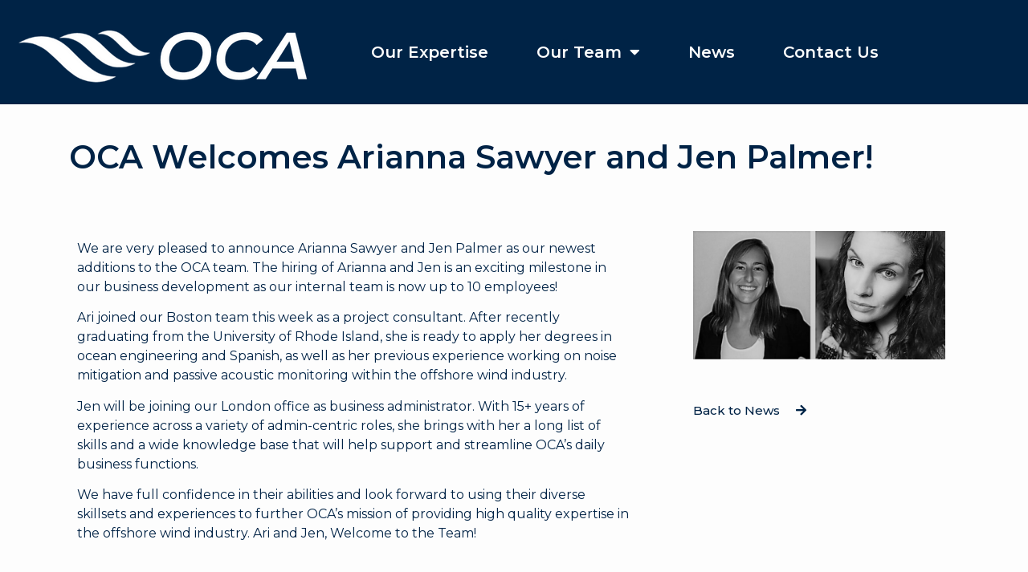

--- FILE ---
content_type: text/html; charset=UTF-8
request_url: https://offshoreconstruct.com/welcome-arianna-jen/
body_size: 11685
content:
<!doctype html>
<html lang="en-GB">
<head>
	<meta charset="UTF-8">
		<meta name="viewport" content="width=device-width, initial-scale=1">
	<link rel="profile" href="https://gmpg.org/xfn/11">
	<link rel="dns-prefetch" href="//cdn.hu-manity.co" />
		<!-- Cookie Compliance -->
		<script type="text/javascript">var huOptions = {"appID":"offshoreconstructcom-de9d462","currentLanguage":"en","blocking":false,"globalCookie":false,"isAdmin":false,"privacyConsent":true,"forms":[]};</script>
		<script type="text/javascript" src="https://cdn.hu-manity.co/hu-banner.min.js"></script><meta name='robots' content='index, follow, max-image-preview:large, max-snippet:-1, max-video-preview:-1' />

	<!-- This site is optimized with the Yoast SEO plugin v26.7 - https://yoast.com/wordpress/plugins/seo/ -->
	<title>OCA Welcomes Arianna Sawyer and Jen Palmer! - Offshore Construction Associates</title>
	<link rel="canonical" href="https://offshoreconstruct.com/welcome-arianna-jen/" />
	<meta property="og:locale" content="en_GB" />
	<meta property="og:type" content="article" />
	<meta property="og:title" content="OCA Welcomes Arianna Sawyer and Jen Palmer! - Offshore Construction Associates" />
	<meta property="og:description" content="We are very pleased to announce Arianna Sawyer and Jen Palmer as our newest additions to the OCA team. The hiring of Arianna and Jen is an exciting milestone in our business development as our internal team is now up to 10 employees! Ari joined our Boston team this week as a project consultant. After [&hellip;]" />
	<meta property="og:url" content="https://offshoreconstruct.com/welcome-arianna-jen/" />
	<meta property="og:site_name" content="Offshore Construction Associates" />
	<meta property="article:published_time" content="2021-08-12T09:19:18+00:00" />
	<meta property="og:image" content="https://offshoreconstruct.com/wp-content/uploads/2021/08/ARIJENBW.jpg" />
	<meta property="og:image:width" content="906" />
	<meta property="og:image:height" content="461" />
	<meta property="og:image:type" content="image/jpeg" />
	<meta name="author" content="Jen Palmer" />
	<meta name="twitter:card" content="summary_large_image" />
	<meta name="twitter:label1" content="Written by" />
	<meta name="twitter:data1" content="Jen Palmer" />
	<meta name="twitter:label2" content="Estimated reading time" />
	<meta name="twitter:data2" content="1 minute" />
	<script type="application/ld+json" class="yoast-schema-graph">{"@context":"https://schema.org","@graph":[{"@type":"Article","@id":"https://offshoreconstruct.com/welcome-arianna-jen/#article","isPartOf":{"@id":"https://offshoreconstruct.com/welcome-arianna-jen/"},"author":{"name":"Jen Palmer","@id":"https://offshoreconstruct.com/#/schema/person/9aec22fde23cdb5e43012e89a6c4e65c"},"headline":"OCA Welcomes Arianna Sawyer and Jen Palmer!","datePublished":"2021-08-12T09:19:18+00:00","mainEntityOfPage":{"@id":"https://offshoreconstruct.com/welcome-arianna-jen/"},"wordCount":184,"publisher":{"@id":"https://offshoreconstruct.com/#organization"},"image":{"@id":"https://offshoreconstruct.com/welcome-arianna-jen/#primaryimage"},"thumbnailUrl":"https://offshoreconstruct.com/wp-content/uploads/2021/08/ARIJENBW.jpg","keywords":["oca","offshore","offshore wind"],"articleSection":["Our Team"],"inLanguage":"en-GB"},{"@type":"WebPage","@id":"https://offshoreconstruct.com/welcome-arianna-jen/","url":"https://offshoreconstruct.com/welcome-arianna-jen/","name":"OCA Welcomes Arianna Sawyer and Jen Palmer! - Offshore Construction Associates","isPartOf":{"@id":"https://offshoreconstruct.com/#website"},"primaryImageOfPage":{"@id":"https://offshoreconstruct.com/welcome-arianna-jen/#primaryimage"},"image":{"@id":"https://offshoreconstruct.com/welcome-arianna-jen/#primaryimage"},"thumbnailUrl":"https://offshoreconstruct.com/wp-content/uploads/2021/08/ARIJENBW.jpg","datePublished":"2021-08-12T09:19:18+00:00","breadcrumb":{"@id":"https://offshoreconstruct.com/welcome-arianna-jen/#breadcrumb"},"inLanguage":"en-GB","potentialAction":[{"@type":"ReadAction","target":["https://offshoreconstruct.com/welcome-arianna-jen/"]}]},{"@type":"ImageObject","inLanguage":"en-GB","@id":"https://offshoreconstruct.com/welcome-arianna-jen/#primaryimage","url":"https://offshoreconstruct.com/wp-content/uploads/2021/08/ARIJENBW.jpg","contentUrl":"https://offshoreconstruct.com/wp-content/uploads/2021/08/ARIJENBW.jpg","width":906,"height":461},{"@type":"BreadcrumbList","@id":"https://offshoreconstruct.com/welcome-arianna-jen/#breadcrumb","itemListElement":[{"@type":"ListItem","position":1,"name":"Home","item":"https://offshoreconstruct.com/"},{"@type":"ListItem","position":2,"name":"OCA Welcomes Arianna Sawyer and Jen Palmer!"}]},{"@type":"WebSite","@id":"https://offshoreconstruct.com/#website","url":"https://offshoreconstruct.com/","name":"Offshore Construction Associates","description":"Bespoke management consultancy focused on the delivery of offshore wind projects.","publisher":{"@id":"https://offshoreconstruct.com/#organization"},"potentialAction":[{"@type":"SearchAction","target":{"@type":"EntryPoint","urlTemplate":"https://offshoreconstruct.com/?s={search_term_string}"},"query-input":{"@type":"PropertyValueSpecification","valueRequired":true,"valueName":"search_term_string"}}],"inLanguage":"en-GB"},{"@type":"Organization","@id":"https://offshoreconstruct.com/#organization","name":"Offshore Construction Associates","url":"https://offshoreconstruct.com/","logo":{"@type":"ImageObject","inLanguage":"en-GB","@id":"https://offshoreconstruct.com/#/schema/logo/image/","url":"https://offshoreconstruct.com/wp-content/uploads/2021/03/Untitled-design-11.png","contentUrl":"https://offshoreconstruct.com/wp-content/uploads/2021/03/Untitled-design-11.png","width":400,"height":100,"caption":"Offshore Construction Associates"},"image":{"@id":"https://offshoreconstruct.com/#/schema/logo/image/"}},{"@type":"Person","@id":"https://offshoreconstruct.com/#/schema/person/9aec22fde23cdb5e43012e89a6c4e65c","name":"Jen Palmer","image":{"@type":"ImageObject","inLanguage":"en-GB","@id":"https://offshoreconstruct.com/#/schema/person/image/","url":"https://secure.gravatar.com/avatar/ec859f578c4669272853f591dcc5c2b78ee3ef4dd4496c0ebf7391670405bfc0?s=96&d=mm&r=g","contentUrl":"https://secure.gravatar.com/avatar/ec859f578c4669272853f591dcc5c2b78ee3ef4dd4496c0ebf7391670405bfc0?s=96&d=mm&r=g","caption":"Jen Palmer"},"url":"https://offshoreconstruct.com/author/jenpa/"}]}</script>
	<!-- / Yoast SEO plugin. -->


<link rel='dns-prefetch' href='//www.googletagmanager.com' />
<link rel="alternate" type="application/rss+xml" title="Offshore Construction Associates &raquo; Feed" href="https://offshoreconstruct.com/feed/" />
<link rel="alternate" type="application/rss+xml" title="Offshore Construction Associates &raquo; Comments Feed" href="https://offshoreconstruct.com/comments/feed/" />
<link rel="alternate" type="application/rss+xml" title="Offshore Construction Associates &raquo; OCA Welcomes Arianna Sawyer and Jen Palmer! Comments Feed" href="https://offshoreconstruct.com/welcome-arianna-jen/feed/" />
<link rel="alternate" title="oEmbed (JSON)" type="application/json+oembed" href="https://offshoreconstruct.com/wp-json/oembed/1.0/embed?url=https%3A%2F%2Foffshoreconstruct.com%2Fwelcome-arianna-jen%2F" />
<link rel="alternate" title="oEmbed (XML)" type="text/xml+oembed" href="https://offshoreconstruct.com/wp-json/oembed/1.0/embed?url=https%3A%2F%2Foffshoreconstruct.com%2Fwelcome-arianna-jen%2F&#038;format=xml" />
<style id='wp-img-auto-sizes-contain-inline-css'>
img:is([sizes=auto i],[sizes^="auto," i]){contain-intrinsic-size:3000px 1500px}
/*# sourceURL=wp-img-auto-sizes-contain-inline-css */
</style>

<style id='wp-emoji-styles-inline-css'>

	img.wp-smiley, img.emoji {
		display: inline !important;
		border: none !important;
		box-shadow: none !important;
		height: 1em !important;
		width: 1em !important;
		margin: 0 0.07em !important;
		vertical-align: -0.1em !important;
		background: none !important;
		padding: 0 !important;
	}
/*# sourceURL=wp-emoji-styles-inline-css */
</style>
<link rel='stylesheet' id='wp-block-library-css' href='https://offshoreconstruct.com/wp-includes/css/dist/block-library/style.min.css?ver=6.9' media='all' />
<style id='global-styles-inline-css'>
:root{--wp--preset--aspect-ratio--square: 1;--wp--preset--aspect-ratio--4-3: 4/3;--wp--preset--aspect-ratio--3-4: 3/4;--wp--preset--aspect-ratio--3-2: 3/2;--wp--preset--aspect-ratio--2-3: 2/3;--wp--preset--aspect-ratio--16-9: 16/9;--wp--preset--aspect-ratio--9-16: 9/16;--wp--preset--color--black: #000000;--wp--preset--color--cyan-bluish-gray: #abb8c3;--wp--preset--color--white: #ffffff;--wp--preset--color--pale-pink: #f78da7;--wp--preset--color--vivid-red: #cf2e2e;--wp--preset--color--luminous-vivid-orange: #ff6900;--wp--preset--color--luminous-vivid-amber: #fcb900;--wp--preset--color--light-green-cyan: #7bdcb5;--wp--preset--color--vivid-green-cyan: #00d084;--wp--preset--color--pale-cyan-blue: #8ed1fc;--wp--preset--color--vivid-cyan-blue: #0693e3;--wp--preset--color--vivid-purple: #9b51e0;--wp--preset--gradient--vivid-cyan-blue-to-vivid-purple: linear-gradient(135deg,rgb(6,147,227) 0%,rgb(155,81,224) 100%);--wp--preset--gradient--light-green-cyan-to-vivid-green-cyan: linear-gradient(135deg,rgb(122,220,180) 0%,rgb(0,208,130) 100%);--wp--preset--gradient--luminous-vivid-amber-to-luminous-vivid-orange: linear-gradient(135deg,rgb(252,185,0) 0%,rgb(255,105,0) 100%);--wp--preset--gradient--luminous-vivid-orange-to-vivid-red: linear-gradient(135deg,rgb(255,105,0) 0%,rgb(207,46,46) 100%);--wp--preset--gradient--very-light-gray-to-cyan-bluish-gray: linear-gradient(135deg,rgb(238,238,238) 0%,rgb(169,184,195) 100%);--wp--preset--gradient--cool-to-warm-spectrum: linear-gradient(135deg,rgb(74,234,220) 0%,rgb(151,120,209) 20%,rgb(207,42,186) 40%,rgb(238,44,130) 60%,rgb(251,105,98) 80%,rgb(254,248,76) 100%);--wp--preset--gradient--blush-light-purple: linear-gradient(135deg,rgb(255,206,236) 0%,rgb(152,150,240) 100%);--wp--preset--gradient--blush-bordeaux: linear-gradient(135deg,rgb(254,205,165) 0%,rgb(254,45,45) 50%,rgb(107,0,62) 100%);--wp--preset--gradient--luminous-dusk: linear-gradient(135deg,rgb(255,203,112) 0%,rgb(199,81,192) 50%,rgb(65,88,208) 100%);--wp--preset--gradient--pale-ocean: linear-gradient(135deg,rgb(255,245,203) 0%,rgb(182,227,212) 50%,rgb(51,167,181) 100%);--wp--preset--gradient--electric-grass: linear-gradient(135deg,rgb(202,248,128) 0%,rgb(113,206,126) 100%);--wp--preset--gradient--midnight: linear-gradient(135deg,rgb(2,3,129) 0%,rgb(40,116,252) 100%);--wp--preset--font-size--small: 13px;--wp--preset--font-size--medium: 20px;--wp--preset--font-size--large: 36px;--wp--preset--font-size--x-large: 42px;--wp--preset--spacing--20: 0.44rem;--wp--preset--spacing--30: 0.67rem;--wp--preset--spacing--40: 1rem;--wp--preset--spacing--50: 1.5rem;--wp--preset--spacing--60: 2.25rem;--wp--preset--spacing--70: 3.38rem;--wp--preset--spacing--80: 5.06rem;--wp--preset--shadow--natural: 6px 6px 9px rgba(0, 0, 0, 0.2);--wp--preset--shadow--deep: 12px 12px 50px rgba(0, 0, 0, 0.4);--wp--preset--shadow--sharp: 6px 6px 0px rgba(0, 0, 0, 0.2);--wp--preset--shadow--outlined: 6px 6px 0px -3px rgb(255, 255, 255), 6px 6px rgb(0, 0, 0);--wp--preset--shadow--crisp: 6px 6px 0px rgb(0, 0, 0);}:where(.is-layout-flex){gap: 0.5em;}:where(.is-layout-grid){gap: 0.5em;}body .is-layout-flex{display: flex;}.is-layout-flex{flex-wrap: wrap;align-items: center;}.is-layout-flex > :is(*, div){margin: 0;}body .is-layout-grid{display: grid;}.is-layout-grid > :is(*, div){margin: 0;}:where(.wp-block-columns.is-layout-flex){gap: 2em;}:where(.wp-block-columns.is-layout-grid){gap: 2em;}:where(.wp-block-post-template.is-layout-flex){gap: 1.25em;}:where(.wp-block-post-template.is-layout-grid){gap: 1.25em;}.has-black-color{color: var(--wp--preset--color--black) !important;}.has-cyan-bluish-gray-color{color: var(--wp--preset--color--cyan-bluish-gray) !important;}.has-white-color{color: var(--wp--preset--color--white) !important;}.has-pale-pink-color{color: var(--wp--preset--color--pale-pink) !important;}.has-vivid-red-color{color: var(--wp--preset--color--vivid-red) !important;}.has-luminous-vivid-orange-color{color: var(--wp--preset--color--luminous-vivid-orange) !important;}.has-luminous-vivid-amber-color{color: var(--wp--preset--color--luminous-vivid-amber) !important;}.has-light-green-cyan-color{color: var(--wp--preset--color--light-green-cyan) !important;}.has-vivid-green-cyan-color{color: var(--wp--preset--color--vivid-green-cyan) !important;}.has-pale-cyan-blue-color{color: var(--wp--preset--color--pale-cyan-blue) !important;}.has-vivid-cyan-blue-color{color: var(--wp--preset--color--vivid-cyan-blue) !important;}.has-vivid-purple-color{color: var(--wp--preset--color--vivid-purple) !important;}.has-black-background-color{background-color: var(--wp--preset--color--black) !important;}.has-cyan-bluish-gray-background-color{background-color: var(--wp--preset--color--cyan-bluish-gray) !important;}.has-white-background-color{background-color: var(--wp--preset--color--white) !important;}.has-pale-pink-background-color{background-color: var(--wp--preset--color--pale-pink) !important;}.has-vivid-red-background-color{background-color: var(--wp--preset--color--vivid-red) !important;}.has-luminous-vivid-orange-background-color{background-color: var(--wp--preset--color--luminous-vivid-orange) !important;}.has-luminous-vivid-amber-background-color{background-color: var(--wp--preset--color--luminous-vivid-amber) !important;}.has-light-green-cyan-background-color{background-color: var(--wp--preset--color--light-green-cyan) !important;}.has-vivid-green-cyan-background-color{background-color: var(--wp--preset--color--vivid-green-cyan) !important;}.has-pale-cyan-blue-background-color{background-color: var(--wp--preset--color--pale-cyan-blue) !important;}.has-vivid-cyan-blue-background-color{background-color: var(--wp--preset--color--vivid-cyan-blue) !important;}.has-vivid-purple-background-color{background-color: var(--wp--preset--color--vivid-purple) !important;}.has-black-border-color{border-color: var(--wp--preset--color--black) !important;}.has-cyan-bluish-gray-border-color{border-color: var(--wp--preset--color--cyan-bluish-gray) !important;}.has-white-border-color{border-color: var(--wp--preset--color--white) !important;}.has-pale-pink-border-color{border-color: var(--wp--preset--color--pale-pink) !important;}.has-vivid-red-border-color{border-color: var(--wp--preset--color--vivid-red) !important;}.has-luminous-vivid-orange-border-color{border-color: var(--wp--preset--color--luminous-vivid-orange) !important;}.has-luminous-vivid-amber-border-color{border-color: var(--wp--preset--color--luminous-vivid-amber) !important;}.has-light-green-cyan-border-color{border-color: var(--wp--preset--color--light-green-cyan) !important;}.has-vivid-green-cyan-border-color{border-color: var(--wp--preset--color--vivid-green-cyan) !important;}.has-pale-cyan-blue-border-color{border-color: var(--wp--preset--color--pale-cyan-blue) !important;}.has-vivid-cyan-blue-border-color{border-color: var(--wp--preset--color--vivid-cyan-blue) !important;}.has-vivid-purple-border-color{border-color: var(--wp--preset--color--vivid-purple) !important;}.has-vivid-cyan-blue-to-vivid-purple-gradient-background{background: var(--wp--preset--gradient--vivid-cyan-blue-to-vivid-purple) !important;}.has-light-green-cyan-to-vivid-green-cyan-gradient-background{background: var(--wp--preset--gradient--light-green-cyan-to-vivid-green-cyan) !important;}.has-luminous-vivid-amber-to-luminous-vivid-orange-gradient-background{background: var(--wp--preset--gradient--luminous-vivid-amber-to-luminous-vivid-orange) !important;}.has-luminous-vivid-orange-to-vivid-red-gradient-background{background: var(--wp--preset--gradient--luminous-vivid-orange-to-vivid-red) !important;}.has-very-light-gray-to-cyan-bluish-gray-gradient-background{background: var(--wp--preset--gradient--very-light-gray-to-cyan-bluish-gray) !important;}.has-cool-to-warm-spectrum-gradient-background{background: var(--wp--preset--gradient--cool-to-warm-spectrum) !important;}.has-blush-light-purple-gradient-background{background: var(--wp--preset--gradient--blush-light-purple) !important;}.has-blush-bordeaux-gradient-background{background: var(--wp--preset--gradient--blush-bordeaux) !important;}.has-luminous-dusk-gradient-background{background: var(--wp--preset--gradient--luminous-dusk) !important;}.has-pale-ocean-gradient-background{background: var(--wp--preset--gradient--pale-ocean) !important;}.has-electric-grass-gradient-background{background: var(--wp--preset--gradient--electric-grass) !important;}.has-midnight-gradient-background{background: var(--wp--preset--gradient--midnight) !important;}.has-small-font-size{font-size: var(--wp--preset--font-size--small) !important;}.has-medium-font-size{font-size: var(--wp--preset--font-size--medium) !important;}.has-large-font-size{font-size: var(--wp--preset--font-size--large) !important;}.has-x-large-font-size{font-size: var(--wp--preset--font-size--x-large) !important;}
/*# sourceURL=global-styles-inline-css */
</style>

<style id='classic-theme-styles-inline-css'>
/*! This file is auto-generated */
.wp-block-button__link{color:#fff;background-color:#32373c;border-radius:9999px;box-shadow:none;text-decoration:none;padding:calc(.667em + 2px) calc(1.333em + 2px);font-size:1.125em}.wp-block-file__button{background:#32373c;color:#fff;text-decoration:none}
/*# sourceURL=/wp-includes/css/classic-themes.min.css */
</style>
<link rel='stylesheet' id='hello-elementor-css' href='https://offshoreconstruct.com/wp-content/themes/hello-elementor/style.min.css?ver=2.6.1' media='all' />
<link rel='stylesheet' id='hello-elementor-theme-style-css' href='https://offshoreconstruct.com/wp-content/themes/hello-elementor/theme.min.css?ver=2.6.1' media='all' />
<link rel='stylesheet' id='elementor-icons-css' href='https://offshoreconstruct.com/wp-content/plugins/elementor/assets/lib/eicons/css/elementor-icons.min.css?ver=5.29.0' media='all' />
<link rel='stylesheet' id='elementor-frontend-css' href='https://offshoreconstruct.com/wp-content/plugins/elementor/assets/css/frontend.min.css?ver=3.21.3' media='all' />
<link rel='stylesheet' id='swiper-css' href='https://offshoreconstruct.com/wp-content/plugins/elementor/assets/lib/swiper/v8/css/swiper.min.css?ver=8.4.5' media='all' />
<link rel='stylesheet' id='elementor-post-2183-css' href='https://offshoreconstruct.com/wp-content/uploads/elementor/css/post-2183.css?ver=1759738035' media='all' />
<link rel='stylesheet' id='elementor-pro-css' href='https://offshoreconstruct.com/wp-content/plugins/elementor-pro/assets/css/frontend.min.css?ver=3.21.1' media='all' />
<link rel='stylesheet' id='font-awesome-5-all-css' href='https://offshoreconstruct.com/wp-content/plugins/elementor/assets/lib/font-awesome/css/all.min.css?ver=3.21.3' media='all' />
<link rel='stylesheet' id='font-awesome-4-shim-css' href='https://offshoreconstruct.com/wp-content/plugins/elementor/assets/lib/font-awesome/css/v4-shims.min.css?ver=3.21.3' media='all' />
<link rel='stylesheet' id='elementor-global-css' href='https://offshoreconstruct.com/wp-content/uploads/elementor/css/global.css?ver=1759738035' media='all' />
<link rel='stylesheet' id='elementor-post-2053-css' href='https://offshoreconstruct.com/wp-content/uploads/elementor/css/post-2053.css?ver=1762799038' media='all' />
<link rel='stylesheet' id='elementor-post-2182-css' href='https://offshoreconstruct.com/wp-content/uploads/elementor/css/post-2182.css?ver=1767778303' media='all' />
<link rel='stylesheet' id='elementor-post-3018-css' href='https://offshoreconstruct.com/wp-content/uploads/elementor/css/post-3018.css?ver=1759738035' media='all' />
<link rel='stylesheet' id='ecs-styles-css' href='https://offshoreconstruct.com/wp-content/plugins/ele-custom-skin/assets/css/ecs-style.css?ver=3.1.9' media='all' />
<link rel='stylesheet' id='elementor-post-2866-css' href='https://offshoreconstruct.com/wp-content/uploads/elementor/css/post-2866.css?ver=1754338961' media='all' />
<link rel='stylesheet' id='elementor-post-3026-css' href='https://offshoreconstruct.com/wp-content/uploads/elementor/css/post-3026.css?ver=1656413398' media='all' />
<link rel='stylesheet' id='google-fonts-1-css' href='https://fonts.googleapis.com/css?family=Montserrat%3A100%2C100italic%2C200%2C200italic%2C300%2C300italic%2C400%2C400italic%2C500%2C500italic%2C600%2C600italic%2C700%2C700italic%2C800%2C800italic%2C900%2C900italic%7CRoboto%3A100%2C100italic%2C200%2C200italic%2C300%2C300italic%2C400%2C400italic%2C500%2C500italic%2C600%2C600italic%2C700%2C700italic%2C800%2C800italic%2C900%2C900italic&#038;display=auto&#038;ver=6.9' media='all' />
<link rel='stylesheet' id='elementor-icons-shared-0-css' href='https://offshoreconstruct.com/wp-content/plugins/elementor/assets/lib/font-awesome/css/fontawesome.min.css?ver=5.15.3' media='all' />
<link rel='stylesheet' id='elementor-icons-fa-solid-css' href='https://offshoreconstruct.com/wp-content/plugins/elementor/assets/lib/font-awesome/css/solid.min.css?ver=5.15.3' media='all' />
<link rel="preconnect" href="https://fonts.gstatic.com/" crossorigin><script src="https://offshoreconstruct.com/wp-content/plugins/elementor/assets/lib/font-awesome/js/v4-shims.min.js?ver=3.21.3" id="font-awesome-4-shim-js"></script>

<!-- Google tag (gtag.js) snippet added by Site Kit -->
<!-- Google Analytics snippet added by Site Kit -->
<script src="https://www.googletagmanager.com/gtag/js?id=GT-TBZKSPH5" id="google_gtagjs-js" async></script>
<script id="google_gtagjs-js-after">
window.dataLayer = window.dataLayer || [];function gtag(){dataLayer.push(arguments);}
gtag("set","linker",{"domains":["offshoreconstruct.com"]});
gtag("js", new Date());
gtag("set", "developer_id.dZTNiMT", true);
gtag("config", "GT-TBZKSPH5");
 window._googlesitekit = window._googlesitekit || {}; window._googlesitekit.throttledEvents = []; window._googlesitekit.gtagEvent = (name, data) => { var key = JSON.stringify( { name, data } ); if ( !! window._googlesitekit.throttledEvents[ key ] ) { return; } window._googlesitekit.throttledEvents[ key ] = true; setTimeout( () => { delete window._googlesitekit.throttledEvents[ key ]; }, 5 ); gtag( "event", name, { ...data, event_source: "site-kit" } ); }; 
//# sourceURL=google_gtagjs-js-after
</script>
<script src="https://offshoreconstruct.com/wp-includes/js/jquery/jquery.min.js?ver=3.7.1" id="jquery-core-js"></script>
<script src="https://offshoreconstruct.com/wp-includes/js/jquery/jquery-migrate.min.js?ver=3.4.1" id="jquery-migrate-js"></script>
<script id="ecs_ajax_load-js-extra">
var ecs_ajax_params = {"ajaxurl":"https://offshoreconstruct.com/wp-admin/admin-ajax.php","posts":"{\"page\":0,\"name\":\"welcome-arianna-jen\",\"error\":\"\",\"m\":\"\",\"p\":0,\"post_parent\":\"\",\"subpost\":\"\",\"subpost_id\":\"\",\"attachment\":\"\",\"attachment_id\":0,\"pagename\":\"\",\"page_id\":0,\"second\":\"\",\"minute\":\"\",\"hour\":\"\",\"day\":0,\"monthnum\":0,\"year\":0,\"w\":0,\"category_name\":\"\",\"tag\":\"\",\"cat\":\"\",\"tag_id\":\"\",\"author\":\"\",\"author_name\":\"\",\"feed\":\"\",\"tb\":\"\",\"paged\":0,\"meta_key\":\"\",\"meta_value\":\"\",\"preview\":\"\",\"s\":\"\",\"sentence\":\"\",\"title\":\"\",\"fields\":\"all\",\"menu_order\":\"\",\"embed\":\"\",\"category__in\":[],\"category__not_in\":[],\"category__and\":[],\"post__in\":[],\"post__not_in\":[],\"post_name__in\":[],\"tag__in\":[],\"tag__not_in\":[],\"tag__and\":[],\"tag_slug__in\":[],\"tag_slug__and\":[],\"post_parent__in\":[],\"post_parent__not_in\":[],\"author__in\":[],\"author__not_in\":[],\"search_columns\":[],\"post_type\":[\"post\",\"page\",\"e-landing-page\"],\"ignore_sticky_posts\":false,\"suppress_filters\":false,\"cache_results\":true,\"update_post_term_cache\":true,\"update_menu_item_cache\":false,\"lazy_load_term_meta\":true,\"update_post_meta_cache\":true,\"posts_per_page\":6,\"nopaging\":false,\"comments_per_page\":\"50\",\"no_found_rows\":false,\"order\":\"DESC\"}"};
//# sourceURL=ecs_ajax_load-js-extra
</script>
<script src="https://offshoreconstruct.com/wp-content/plugins/ele-custom-skin/assets/js/ecs_ajax_pagination.js?ver=3.1.9" id="ecs_ajax_load-js"></script>
<script src="https://offshoreconstruct.com/wp-content/plugins/ele-custom-skin/assets/js/ecs.js?ver=3.1.9" id="ecs-script-js"></script>
<link rel="https://api.w.org/" href="https://offshoreconstruct.com/wp-json/" /><link rel="alternate" title="JSON" type="application/json" href="https://offshoreconstruct.com/wp-json/wp/v2/posts/3753" /><link rel="EditURI" type="application/rsd+xml" title="RSD" href="https://offshoreconstruct.com/xmlrpc.php?rsd" />
<meta name="generator" content="WordPress 6.9" />
<link rel='shortlink' href='https://offshoreconstruct.com/?p=3753' />
<meta name="generator" content="Site Kit by Google 1.171.0" /><meta name="generator" content="Elementor 3.21.3; features: e_optimized_assets_loading, additional_custom_breakpoints; settings: css_print_method-external, google_font-enabled, font_display-auto">
<!-- Global site tag (gtag.js) - Google Analytics -->
<script async src="https://www.googletagmanager.com/gtag/js?id=G-G1WBCQPNSE"></script>
<script>
  window.dataLayer = window.dataLayer || [];
  function gtag(){dataLayer.push(arguments);}
  gtag('js', new Date());
  gtag('config', 'G-G1WBCQPNSE');
</script>
<link rel="icon" href="https://offshoreconstruct.com/wp-content/uploads/2021/03/OCA_icon15-150x146.png" sizes="32x32" />
<link rel="icon" href="https://offshoreconstruct.com/wp-content/uploads/2021/03/OCA_icon15.png" sizes="192x192" />
<link rel="apple-touch-icon" href="https://offshoreconstruct.com/wp-content/uploads/2021/03/OCA_icon15.png" />
<meta name="msapplication-TileImage" content="https://offshoreconstruct.com/wp-content/uploads/2021/03/OCA_icon15.png" />
</head>
<body class="wp-singular post-template-default single single-post postid-3753 single-format-gallery wp-custom-logo wp-theme-hello-elementor cookies-not-set elementor-default elementor-kit-2183 elementor-page-3018">


<a class="skip-link screen-reader-text" href="#content">
	Skip to content</a>

		<div data-elementor-type="header" data-elementor-id="2053" class="elementor elementor-2053 elementor-location-header" data-elementor-post-type="elementor_library">
					<section class="elementor-section elementor-top-section elementor-element elementor-element-875c7b1 elementor-section-full_width elementor-section-height-default elementor-section-height-default" data-id="875c7b1" data-element_type="section" data-settings="{&quot;background_background&quot;:&quot;classic&quot;}">
						<div class="elementor-container elementor-column-gap-default">
					<div class="elementor-column elementor-col-100 elementor-top-column elementor-element elementor-element-f318595" data-id="f318595" data-element_type="column">
			<div class="elementor-widget-wrap elementor-element-populated">
						<div class="elementor-element elementor-element-2291216 elementor-widget__width-auto elementor-widget-tablet__width-inherit elementor-widget elementor-widget-theme-site-logo elementor-widget-image" data-id="2291216" data-element_type="widget" data-widget_type="theme-site-logo.default">
				<div class="elementor-widget-container">
									<a href="https://offshoreconstruct.com">
			<img width="400" height="100" src="https://offshoreconstruct.com/wp-content/uploads/2021/03/Untitled-design-11.png" class="attachment-full size-full wp-image-6946" alt="" srcset="https://offshoreconstruct.com/wp-content/uploads/2021/03/Untitled-design-11.png 400w, https://offshoreconstruct.com/wp-content/uploads/2021/03/Untitled-design-11-300x75.png 300w" sizes="(max-width: 400px) 100vw, 400px" />				</a>
									</div>
				</div>
				<div class="elementor-element elementor-element-57840d2 elementor-nav-menu__align-center elementor-widget__width-initial elementor-widget-tablet__width-inherit elementor-widget-mobile__width-inherit elementor-nav-menu--dropdown-tablet elementor-nav-menu__text-align-aside elementor-nav-menu--toggle elementor-nav-menu--burger elementor-widget elementor-widget-nav-menu" data-id="57840d2" data-element_type="widget" data-settings="{&quot;layout&quot;:&quot;horizontal&quot;,&quot;submenu_icon&quot;:{&quot;value&quot;:&quot;&lt;i class=\&quot;fas fa-caret-down\&quot;&gt;&lt;\/i&gt;&quot;,&quot;library&quot;:&quot;fa-solid&quot;},&quot;toggle&quot;:&quot;burger&quot;}" data-widget_type="nav-menu.default">
				<div class="elementor-widget-container">
						<nav class="elementor-nav-menu--main elementor-nav-menu__container elementor-nav-menu--layout-horizontal e--pointer-underline e--animation-fade">
				<ul id="menu-1-57840d2" class="elementor-nav-menu"><li class="menu-item menu-item-type-post_type menu-item-object-page menu-item-home menu-item-6973"><a href="https://offshoreconstruct.com/" class="elementor-item">Our Expertise</a></li>
<li class="menu-item menu-item-type-post_type menu-item-object-page menu-item-has-children menu-item-6969"><a href="https://offshoreconstruct.com/team/" class="elementor-item">Our Team</a>
<ul class="sub-menu elementor-nav-menu--dropdown">
	<li class="menu-item menu-item-type-post_type menu-item-object-page menu-item-6970"><a href="https://offshoreconstruct.com/careers/" class="elementor-sub-item">Careers</a></li>
</ul>
</li>
<li class="menu-item menu-item-type-post_type menu-item-object-page menu-item-6971"><a href="https://offshoreconstruct.com/news/" class="elementor-item">News</a></li>
<li class="menu-item menu-item-type-post_type menu-item-object-page menu-item-6972"><a href="https://offshoreconstruct.com/contact/" class="elementor-item">Contact Us</a></li>
</ul>			</nav>
					<div class="elementor-menu-toggle" role="button" tabindex="0" aria-label="Menu Toggle" aria-expanded="false">
			<i aria-hidden="true" role="presentation" class="elementor-menu-toggle__icon--open eicon-menu-bar"></i><i aria-hidden="true" role="presentation" class="elementor-menu-toggle__icon--close eicon-close"></i>			<span class="elementor-screen-only">Menu</span>
		</div>
					<nav class="elementor-nav-menu--dropdown elementor-nav-menu__container" aria-hidden="true">
				<ul id="menu-2-57840d2" class="elementor-nav-menu"><li class="menu-item menu-item-type-post_type menu-item-object-page menu-item-home menu-item-6973"><a href="https://offshoreconstruct.com/" class="elementor-item" tabindex="-1">Our Expertise</a></li>
<li class="menu-item menu-item-type-post_type menu-item-object-page menu-item-has-children menu-item-6969"><a href="https://offshoreconstruct.com/team/" class="elementor-item" tabindex="-1">Our Team</a>
<ul class="sub-menu elementor-nav-menu--dropdown">
	<li class="menu-item menu-item-type-post_type menu-item-object-page menu-item-6970"><a href="https://offshoreconstruct.com/careers/" class="elementor-sub-item" tabindex="-1">Careers</a></li>
</ul>
</li>
<li class="menu-item menu-item-type-post_type menu-item-object-page menu-item-6971"><a href="https://offshoreconstruct.com/news/" class="elementor-item" tabindex="-1">News</a></li>
<li class="menu-item menu-item-type-post_type menu-item-object-page menu-item-6972"><a href="https://offshoreconstruct.com/contact/" class="elementor-item" tabindex="-1">Contact Us</a></li>
</ul>			</nav>
				</div>
				</div>
					</div>
		</div>
					</div>
		</section>
				</div>
				<div data-elementor-type="single-post" data-elementor-id="3018" class="elementor elementor-3018 elementor-location-single post-3753 post type-post status-publish format-gallery has-post-thumbnail hentry category-our-team tag-oca tag-offshore tag-offshore-wind post_format-post-format-gallery" data-elementor-post-type="elementor_library">
					<section class="elementor-section elementor-top-section elementor-element elementor-element-4cad3e7 elementor-section-boxed elementor-section-height-default elementor-section-height-default" data-id="4cad3e7" data-element_type="section" data-settings="{&quot;background_background&quot;:&quot;classic&quot;}">
						<div class="elementor-container elementor-column-gap-default">
					<div class="elementor-column elementor-col-100 elementor-top-column elementor-element elementor-element-2ecd2e8" data-id="2ecd2e8" data-element_type="column">
			<div class="elementor-widget-wrap elementor-element-populated">
						<div class="elementor-element elementor-element-661c080 elementor-widget elementor-widget-theme-post-title elementor-page-title elementor-widget-heading" data-id="661c080" data-element_type="widget" data-widget_type="theme-post-title.default">
				<div class="elementor-widget-container">
			<h1 class="elementor-heading-title elementor-size-default">OCA Welcomes Arianna Sawyer and Jen Palmer!</h1>		</div>
				</div>
					</div>
		</div>
					</div>
		</section>
				<section class="elementor-section elementor-top-section elementor-element elementor-element-16b2b34 elementor-section-boxed elementor-section-height-default elementor-section-height-default" data-id="16b2b34" data-element_type="section" data-settings="{&quot;background_background&quot;:&quot;classic&quot;}">
						<div class="elementor-container elementor-column-gap-default">
					<div class="elementor-column elementor-col-50 elementor-top-column elementor-element elementor-element-9e40417" data-id="9e40417" data-element_type="column">
			<div class="elementor-widget-wrap elementor-element-populated">
						<div class="elementor-element elementor-element-6e4952d elementor-widget elementor-widget-theme-post-content" data-id="6e4952d" data-element_type="widget" data-widget_type="theme-post-content.default">
				<div class="elementor-widget-container">
			<div class="reader-article-content" dir="ltr">
<p>We are very pleased to announce Arianna Sawyer and Jen Palmer as our newest additions to the OCA team. The hiring of Arianna and Jen is an exciting milestone in our business development as our internal team is now up to 10 employees!</p>
<p>Ari joined our Boston team this week as a project consultant. After recently graduating from the University of Rhode Island, she is ready to apply her degrees in ocean engineering and Spanish, as well as her previous experience working on noise mitigation and passive acoustic monitoring within the offshore wind industry.</p>
<p>Jen will be joining our London office as business administrator. With 15+ years of experience across a variety of admin-centric roles, she brings with her a long list of skills and a wide knowledge base that will help support and streamline OCA’s daily business functions.</p>
<p>We have full confidence in their abilities and look forward to using their diverse skillsets and experiences to further OCA’s mission of providing high quality expertise in the offshore wind industry. Ari and Jen, Welcome to the Team!</p>
</div>
		</div>
				</div>
					</div>
		</div>
				<div class="elementor-column elementor-col-50 elementor-top-column elementor-element elementor-element-9b28e42" data-id="9b28e42" data-element_type="column">
			<div class="elementor-widget-wrap elementor-element-populated">
						<div class="elementor-element elementor-element-0f2ff05 elementor-widget elementor-widget-theme-post-featured-image elementor-widget-image" data-id="0f2ff05" data-element_type="widget" data-widget_type="theme-post-featured-image.default">
				<div class="elementor-widget-container">
													<img width="768" height="391" src="https://offshoreconstruct.com/wp-content/uploads/2021/08/ARIJENBW-768x391.jpg" class="attachment-medium_large size-medium_large wp-image-3754" alt="" srcset="https://offshoreconstruct.com/wp-content/uploads/2021/08/ARIJENBW-768x391.jpg 768w, https://offshoreconstruct.com/wp-content/uploads/2021/08/ARIJENBW-300x153.jpg 300w, https://offshoreconstruct.com/wp-content/uploads/2021/08/ARIJENBW.jpg 906w" sizes="(max-width: 768px) 100vw, 768px" />													</div>
				</div>
				<div class="elementor-element elementor-element-dc4297e elementor-widget elementor-widget-button" data-id="dc4297e" data-element_type="widget" data-widget_type="button.default">
				<div class="elementor-widget-container">
					<div class="elementor-button-wrapper">
			<a class="elementor-button elementor-button-link elementor-size-sm" href="https://offshoreconstruct.com/?page_id=2004">
						<span class="elementor-button-content-wrapper">
						<span class="elementor-button-icon elementor-align-icon-right">
				<i aria-hidden="true" class="fas fa-arrow-right"></i>			</span>
									<span class="elementor-button-text">Back to News</span>
					</span>
					</a>
		</div>
				</div>
				</div>
					</div>
		</div>
					</div>
		</section>
				</div>
				<div data-elementor-type="footer" data-elementor-id="2182" class="elementor elementor-2182 elementor-location-footer" data-elementor-post-type="elementor_library">
					<section class="elementor-section elementor-top-section elementor-element elementor-element-f5d66d2 elementor-section-boxed elementor-section-height-default elementor-section-height-default" data-id="f5d66d2" data-element_type="section" data-settings="{&quot;background_background&quot;:&quot;classic&quot;}">
						<div class="elementor-container elementor-column-gap-default">
					<div class="elementor-column elementor-col-50 elementor-top-column elementor-element elementor-element-7f993a2" data-id="7f993a2" data-element_type="column">
			<div class="elementor-widget-wrap elementor-element-populated">
						<div class="elementor-element elementor-element-552cb0d elementor-widget elementor-widget-heading" data-id="552cb0d" data-element_type="widget" data-widget_type="heading.default">
				<div class="elementor-widget-container">
			<h2 class="elementor-heading-title elementor-size-default">Company Policies</h2>		</div>
				</div>
				<div class="elementor-element elementor-element-12d7e02 elementor-widget elementor-widget-button" data-id="12d7e02" data-element_type="widget" data-widget_type="button.default">
				<div class="elementor-widget-container">
					<div class="elementor-button-wrapper">
			<a class="elementor-button elementor-button-link elementor-size-sm" href="https://offshoreconstruct.com/wp-content/uploads/2026/01/CORP-OCA-POL003-04_Env-Policy-2026_FINAL.pdf" target="_blank">
						<span class="elementor-button-content-wrapper">
									<span class="elementor-button-text">Environmental</span>
					</span>
					</a>
		</div>
				</div>
				</div>
				<div class="elementor-element elementor-element-6f20395 elementor-widget elementor-widget-button" data-id="6f20395" data-element_type="widget" data-widget_type="button.default">
				<div class="elementor-widget-container">
					<div class="elementor-button-wrapper">
			<a class="elementor-button elementor-button-link elementor-size-sm" href="https://offshoreconstruct.com/wp-content/uploads/2026/01/CORP-OCA-POL007-05_Quality-Policy-2026_FINAL.pdf" target="_blank">
						<span class="elementor-button-content-wrapper">
									<span class="elementor-button-text">Quality</span>
					</span>
					</a>
		</div>
				</div>
				</div>
				<div class="elementor-element elementor-element-affa772 elementor-widget elementor-widget-button" data-id="affa772" data-element_type="widget" data-widget_type="button.default">
				<div class="elementor-widget-container">
					<div class="elementor-button-wrapper">
			<a class="elementor-button elementor-button-link elementor-size-sm" href="https://offshoreconstruct.com/wp-content/uploads/2026/01/CORP-OCA-POL002-06_EO-Policy-2026_FINAL.pdf" target="_blank">
						<span class="elementor-button-content-wrapper">
									<span class="elementor-button-text">Equal Opportunities</span>
					</span>
					</a>
		</div>
				</div>
				</div>
				<div class="elementor-element elementor-element-668fd26 elementor-widget elementor-widget-button" data-id="668fd26" data-element_type="widget" data-widget_type="button.default">
				<div class="elementor-widget-container">
					<div class="elementor-button-wrapper">
			<a class="elementor-button elementor-button-link elementor-size-sm" href="https://offshoreconstruct.com/wp-content/uploads/2026/01/CORP-OCA-POL001-06_HS-Policy-2026_FINAL.pdf" target="_blank">
						<span class="elementor-button-content-wrapper">
									<span class="elementor-button-text">Health and Safety</span>
					</span>
					</a>
		</div>
				</div>
				</div>
				<div class="elementor-element elementor-element-eb50f7f elementor-widget elementor-widget-button" data-id="eb50f7f" data-element_type="widget" data-widget_type="button.default">
				<div class="elementor-widget-container">
					<div class="elementor-button-wrapper">
			<a class="elementor-button elementor-button-link elementor-size-sm" href="https://offshoreconstruct.com/wp-content/uploads/2026/01/CORP-OCA-POL006-05_CSR-Policy-2026_FINAL.pdf" target="_blank">
						<span class="elementor-button-content-wrapper">
									<span class="elementor-button-text">Corporate and Social Responsibility</span>
					</span>
					</a>
		</div>
				</div>
				</div>
				<div class="elementor-element elementor-element-9c6b83c elementor-widget elementor-widget-button" data-id="9c6b83c" data-element_type="widget" data-widget_type="button.default">
				<div class="elementor-widget-container">
					<div class="elementor-button-wrapper">
			<a class="elementor-button elementor-button-link elementor-size-sm" href="https://offshoreconstruct.com/privacy-policy/" target="_blank">
						<span class="elementor-button-content-wrapper">
									<span class="elementor-button-text">Privacy</span>
					</span>
					</a>
		</div>
				</div>
				</div>
				<div class="elementor-element elementor-element-c7d944c elementor-align-left elementor-mobile-align-left elementor-widget elementor-widget-button" data-id="c7d944c" data-element_type="widget" data-widget_type="button.default">
				<div class="elementor-widget-container">
					<div class="elementor-button-wrapper">
			<a class="elementor-button elementor-button-link elementor-size-sm" href="https://offshoreconstruct.com/terms-and-conditions/" target="_blank">
						<span class="elementor-button-content-wrapper">
									<span class="elementor-button-text">Terms & Conditions</span>
					</span>
					</a>
		</div>
				</div>
				</div>
					</div>
		</div>
				<div class="elementor-column elementor-col-50 elementor-top-column elementor-element elementor-element-f240322" data-id="f240322" data-element_type="column">
			<div class="elementor-widget-wrap elementor-element-populated">
						<div class="elementor-element elementor-element-e716b75 elementor-widget elementor-widget-text-editor" data-id="e716b75" data-element_type="widget" data-widget_type="text-editor.default">
				<div class="elementor-widget-container">
							<p style="text-align: right;"> </p><p style="text-align: right;">Copyright © 2026 OCA UK Holdings Limited</p>						</div>
				</div>
					</div>
		</div>
					</div>
		</section>
				</div>
		
<script type="speculationrules">
{"prefetch":[{"source":"document","where":{"and":[{"href_matches":"/*"},{"not":{"href_matches":["/wp-*.php","/wp-admin/*","/wp-content/uploads/*","/wp-content/*","/wp-content/plugins/*","/wp-content/themes/hello-elementor/*","/*\\?(.+)"]}},{"not":{"selector_matches":"a[rel~=\"nofollow\"]"}},{"not":{"selector_matches":".no-prefetch, .no-prefetch a"}}]},"eagerness":"conservative"}]}
</script>
<script src="https://offshoreconstruct.com/wp-content/plugins/elementor-pro/assets/lib/smartmenus/jquery.smartmenus.min.js?ver=1.2.1" id="smartmenus-js"></script>
<script src="https://offshoreconstruct.com/wp-content/plugins/elementor-pro/assets/js/webpack-pro.runtime.min.js?ver=3.21.1" id="elementor-pro-webpack-runtime-js"></script>
<script src="https://offshoreconstruct.com/wp-content/plugins/elementor/assets/js/webpack.runtime.min.js?ver=3.21.3" id="elementor-webpack-runtime-js"></script>
<script src="https://offshoreconstruct.com/wp-content/plugins/elementor/assets/js/frontend-modules.min.js?ver=3.21.3" id="elementor-frontend-modules-js"></script>
<script src="https://offshoreconstruct.com/wp-includes/js/dist/hooks.min.js?ver=dd5603f07f9220ed27f1" id="wp-hooks-js"></script>
<script src="https://offshoreconstruct.com/wp-includes/js/dist/i18n.min.js?ver=c26c3dc7bed366793375" id="wp-i18n-js"></script>
<script id="wp-i18n-js-after">
wp.i18n.setLocaleData( { 'text direction\u0004ltr': [ 'ltr' ] } );
//# sourceURL=wp-i18n-js-after
</script>
<script id="elementor-pro-frontend-js-before">
var ElementorProFrontendConfig = {"ajaxurl":"https:\/\/offshoreconstruct.com\/wp-admin\/admin-ajax.php","nonce":"feae778cff","urls":{"assets":"https:\/\/offshoreconstruct.com\/wp-content\/plugins\/elementor-pro\/assets\/","rest":"https:\/\/offshoreconstruct.com\/wp-json\/"},"shareButtonsNetworks":{"facebook":{"title":"Facebook","has_counter":true},"twitter":{"title":"Twitter"},"linkedin":{"title":"LinkedIn","has_counter":true},"pinterest":{"title":"Pinterest","has_counter":true},"reddit":{"title":"Reddit","has_counter":true},"vk":{"title":"VK","has_counter":true},"odnoklassniki":{"title":"OK","has_counter":true},"tumblr":{"title":"Tumblr"},"digg":{"title":"Digg"},"skype":{"title":"Skype"},"stumbleupon":{"title":"StumbleUpon","has_counter":true},"mix":{"title":"Mix"},"telegram":{"title":"Telegram"},"pocket":{"title":"Pocket","has_counter":true},"xing":{"title":"XING","has_counter":true},"whatsapp":{"title":"WhatsApp"},"email":{"title":"Email"},"print":{"title":"Print"},"x-twitter":{"title":"X"},"threads":{"title":"Threads"}},
"facebook_sdk":{"lang":"en_GB","app_id":""},"lottie":{"defaultAnimationUrl":"https:\/\/offshoreconstruct.com\/wp-content\/plugins\/elementor-pro\/modules\/lottie\/assets\/animations\/default.json"}};
//# sourceURL=elementor-pro-frontend-js-before
</script>
<script src="https://offshoreconstruct.com/wp-content/plugins/elementor-pro/assets/js/frontend.min.js?ver=3.21.1" id="elementor-pro-frontend-js"></script>
<script src="https://offshoreconstruct.com/wp-content/plugins/elementor/assets/lib/waypoints/waypoints.min.js?ver=4.0.2" id="elementor-waypoints-js"></script>
<script src="https://offshoreconstruct.com/wp-includes/js/jquery/ui/core.min.js?ver=1.13.3" id="jquery-ui-core-js"></script>
<script id="elementor-frontend-js-before">
var elementorFrontendConfig = {"environmentMode":{"edit":false,"wpPreview":false,"isScriptDebug":false},"i18n":{"shareOnFacebook":"Share on Facebook","shareOnTwitter":"Share on Twitter","pinIt":"Pin it","download":"Download","downloadImage":"Download image","fullscreen":"Fullscreen","zoom":"Zoom","share":"Share","playVideo":"Play Video","previous":"Previous","next":"Next","close":"Close","a11yCarouselWrapperAriaLabel":"Carousel | Horizontal scrolling: Arrow Left & Right","a11yCarouselPrevSlideMessage":"Previous slide","a11yCarouselNextSlideMessage":"Next slide","a11yCarouselFirstSlideMessage":"This is the first slide","a11yCarouselLastSlideMessage":"This is the last slide","a11yCarouselPaginationBulletMessage":"Go to slide"},"is_rtl":false,"breakpoints":{"xs":0,"sm":480,"md":768,"lg":1025,"xl":1440,"xxl":1600},"responsive":{"breakpoints":{"mobile":{"label":"Mobile Portrait","value":767,"default_value":767,"direction":"max","is_enabled":true},"mobile_extra":{"label":"Mobile Landscape","value":880,"default_value":880,"direction":"max","is_enabled":false},"tablet":{"label":"Tablet Portrait","value":1024,"default_value":1024,"direction":"max","is_enabled":true},"tablet_extra":{"label":"Tablet Landscape","value":1200,"default_value":1200,"direction":"max","is_enabled":false},"laptop":{"label":"Laptop","value":1366,"default_value":1366,"direction":"max","is_enabled":false},"widescreen":{"label":"Widescreen","value":2400,"default_value":2400,"direction":"min","is_enabled":false}}},
"version":"3.21.3","is_static":false,"experimentalFeatures":{"e_optimized_assets_loading":true,"additional_custom_breakpoints":true,"e_swiper_latest":true,"container_grid":true,"theme_builder_v2":true,"home_screen":true,"ai-layout":true,"landing-pages":true,"form-submissions":true},"urls":{"assets":"https:\/\/offshoreconstruct.com\/wp-content\/plugins\/elementor\/assets\/"},"swiperClass":"swiper","settings":{"page":[],"editorPreferences":[]},"kit":{"active_breakpoints":["viewport_mobile","viewport_tablet"],"global_image_lightbox":"yes","lightbox_enable_counter":"yes","lightbox_enable_fullscreen":"yes","lightbox_enable_zoom":"yes","lightbox_enable_share":"yes","lightbox_title_src":"title","lightbox_description_src":"description"},"post":{"id":3753,"title":"OCA%20Welcomes%20Arianna%20Sawyer%20and%20Jen%20Palmer%21%20-%20Offshore%20Construction%20Associates","excerpt":"","featuredImage":"https:\/\/offshoreconstruct.com\/wp-content\/uploads\/2021\/08\/ARIJENBW.jpg"}};
//# sourceURL=elementor-frontend-js-before
</script>
<script src="https://offshoreconstruct.com/wp-content/plugins/elementor/assets/js/frontend.min.js?ver=3.21.3" id="elementor-frontend-js"></script>
<script src="https://offshoreconstruct.com/wp-content/plugins/elementor-pro/assets/js/elements-handlers.min.js?ver=3.21.1" id="pro-elements-handlers-js"></script>
<script id="wp-emoji-settings" type="application/json">
{"baseUrl":"https://s.w.org/images/core/emoji/17.0.2/72x72/","ext":".png","svgUrl":"https://s.w.org/images/core/emoji/17.0.2/svg/","svgExt":".svg","source":{"concatemoji":"https://offshoreconstruct.com/wp-includes/js/wp-emoji-release.min.js?ver=6.9"}}
</script>
<script type="module">
/*! This file is auto-generated */
const a=JSON.parse(document.getElementById("wp-emoji-settings").textContent),o=(window._wpemojiSettings=a,"wpEmojiSettingsSupports"),s=["flag","emoji"];function i(e){try{var t={supportTests:e,timestamp:(new Date).valueOf()};sessionStorage.setItem(o,JSON.stringify(t))}catch(e){}}function c(e,t,n){e.clearRect(0,0,e.canvas.width,e.canvas.height),e.fillText(t,0,0);t=new Uint32Array(e.getImageData(0,0,e.canvas.width,e.canvas.height).data);e.clearRect(0,0,e.canvas.width,e.canvas.height),e.fillText(n,0,0);const a=new Uint32Array(e.getImageData(0,0,e.canvas.width,e.canvas.height).data);return t.every((e,t)=>e===a[t])}function p(e,t){e.clearRect(0,0,e.canvas.width,e.canvas.height),e.fillText(t,0,0);var n=e.getImageData(16,16,1,1);for(let e=0;e<n.data.length;e++)if(0!==n.data[e])return!1;return!0}function u(e,t,n,a){switch(t){case"flag":return n(e,"\ud83c\udff3\ufe0f\u200d\u26a7\ufe0f","\ud83c\udff3\ufe0f\u200b\u26a7\ufe0f")?!1:!n(e,"\ud83c\udde8\ud83c\uddf6","\ud83c\udde8\u200b\ud83c\uddf6")&&!n(e,"\ud83c\udff4\udb40\udc67\udb40\udc62\udb40\udc65\udb40\udc6e\udb40\udc67\udb40\udc7f","\ud83c\udff4\u200b\udb40\udc67\u200b\udb40\udc62\u200b\udb40\udc65\u200b\udb40\udc6e\u200b\udb40\udc67\u200b\udb40\udc7f");case"emoji":return!a(e,"\ud83e\u1fac8")}return!1}function f(e,t,n,a){let r;const o=(r="undefined"!=typeof WorkerGlobalScope&&self instanceof WorkerGlobalScope?new OffscreenCanvas(300,150):document.createElement("canvas")).getContext("2d",{willReadFrequently:!0}),s=(o.textBaseline="top",o.font="600 32px Arial",{});return e.forEach(e=>{s[e]=t(o,e,n,a)}),s}function r(e){var t=document.createElement("script");t.src=e,t.defer=!0,document.head.appendChild(t)}a.supports={everything:!0,everythingExceptFlag:!0},new Promise(t=>{let n=function(){try{var e=JSON.parse(sessionStorage.getItem(o));if("object"==typeof e&&"number"==typeof e.timestamp&&(new Date).valueOf()<e.timestamp+604800&&"object"==typeof e.supportTests)return e.supportTests}catch(e){}return null}();if(!n){if("undefined"!=typeof Worker&&"undefined"!=typeof OffscreenCanvas&&"undefined"!=typeof URL&&URL.createObjectURL&&"undefined"!=typeof Blob)try{var e="postMessage("+f.toString()+"("+[JSON.stringify(s),u.toString(),c.toString(),p.toString()].join(",")+"));",a=new Blob([e],{type:"text/javascript"});const r=new Worker(URL.createObjectURL(a),{name:"wpTestEmojiSupports"});return void(r.onmessage=e=>{i(n=e.data),r.terminate(),t(n)})}catch(e){}i(n=f(s,u,c,p))}t(n)}).then(e=>{for(const n in e)a.supports[n]=e[n],a.supports.everything=a.supports.everything&&a.supports[n],"flag"!==n&&(a.supports.everythingExceptFlag=a.supports.everythingExceptFlag&&a.supports[n]);var t;a.supports.everythingExceptFlag=a.supports.everythingExceptFlag&&!a.supports.flag,a.supports.everything||((t=a.source||{}).concatemoji?r(t.concatemoji):t.wpemoji&&t.twemoji&&(r(t.twemoji),r(t.wpemoji)))});
//# sourceURL=https://offshoreconstruct.com/wp-includes/js/wp-emoji-loader.min.js
</script>

</body>
</html>


<!-- Page cached by LiteSpeed Cache 7.7 on 2026-02-02 21:27:30 -->

--- FILE ---
content_type: text/css
request_url: https://offshoreconstruct.com/wp-content/uploads/elementor/css/post-2183.css?ver=1759738035
body_size: 365
content:
.elementor-kit-2183{--e-global-color-primary:#6EC1E4;--e-global-color-secondary:#54595F;--e-global-color-text:#7A7A7A;--e-global-color-accent:#61CE70;--e-global-color-976a224:#002346;--e-global-color-af9e9d1:#0A72B3;--e-global-color-6051a03:#A3C2DB;--e-global-color-e34d0ea:#FDFDFD;--e-global-typography-primary-font-family:"Montserrat";--e-global-typography-primary-font-weight:600;--e-global-typography-secondary-font-family:"Montserrat";--e-global-typography-secondary-font-weight:400;--e-global-typography-text-font-family:"Montserrat";--e-global-typography-text-font-weight:400;--e-global-typography-accent-font-family:"Roboto";--e-global-typography-accent-font-weight:500;color:var( --e-global-color-976a224 );font-family:"Montserrat", Sans-serif;}.elementor-kit-2183 a{color:var( --e-global-color-976a224 );}.elementor-kit-2183 a:hover{color:var( --e-global-color-af9e9d1 );}.elementor-kit-2183 button,.elementor-kit-2183 input[type="button"],.elementor-kit-2183 input[type="submit"],.elementor-kit-2183 .elementor-button{font-family:"Montserrat", Sans-serif;color:var( --e-global-color-e34d0ea );background-color:var( --e-global-color-e34d0ea );border-radius:3px 3px 3px 3px;padding:16px 16px 16px 16px;}.elementor-section.elementor-section-boxed > .elementor-container{max-width:1140px;}.e-con{--container-max-width:1140px;}.elementor-widget:not(:last-child){margin-block-end:20px;}.elementor-element{--widgets-spacing:20px 20px;}{}h1.entry-title{display:var(--page-title-display);}.elementor-kit-2183 e-page-transition{background-color:#FFBC7D;}@media(max-width:1024px){.elementor-section.elementor-section-boxed > .elementor-container{max-width:1024px;}.e-con{--container-max-width:1024px;}}@media(max-width:767px){.elementor-section.elementor-section-boxed > .elementor-container{max-width:767px;}.e-con{--container-max-width:767px;}}

--- FILE ---
content_type: text/css
request_url: https://offshoreconstruct.com/wp-content/uploads/elementor/css/post-2053.css?ver=1762799038
body_size: 551
content:
.elementor-2053 .elementor-element.elementor-element-875c7b1:not(.elementor-motion-effects-element-type-background), .elementor-2053 .elementor-element.elementor-element-875c7b1 > .elementor-motion-effects-container > .elementor-motion-effects-layer{background-color:#002346;}.elementor-2053 .elementor-element.elementor-element-875c7b1{transition:background 0.3s, border 0.3s, border-radius 0.3s, box-shadow 0.3s;}.elementor-2053 .elementor-element.elementor-element-875c7b1 > .elementor-background-overlay{transition:background 0.3s, border-radius 0.3s, opacity 0.3s;}.elementor-bc-flex-widget .elementor-2053 .elementor-element.elementor-element-f318595.elementor-column .elementor-widget-wrap{align-items:center;}.elementor-2053 .elementor-element.elementor-element-f318595.elementor-column.elementor-element[data-element_type="column"] > .elementor-widget-wrap.elementor-element-populated{align-content:center;align-items:center;}.elementor-2053 .elementor-element.elementor-element-2291216{text-align:left;width:auto;max-width:auto;align-self:flex-start;}.elementor-2053 .elementor-element.elementor-element-2291216 img{width:100%;}.elementor-2053 .elementor-element.elementor-element-2291216 > .elementor-widget-container{margin:5px 5px 5px 5px;padding:0px 0px 0px 0px;}.elementor-2053 .elementor-element.elementor-element-57840d2 .elementor-menu-toggle{margin:0 auto;}.elementor-2053 .elementor-element.elementor-element-57840d2 .elementor-nav-menu .elementor-item{font-family:"Montserrat", Sans-serif;font-size:20px;font-weight:600;}.elementor-2053 .elementor-element.elementor-element-57840d2 .elementor-nav-menu--main .elementor-item{color:#FFFFFF;fill:#FFFFFF;}.elementor-2053 .elementor-element.elementor-element-57840d2 .elementor-nav-menu--main .elementor-item:hover,
					.elementor-2053 .elementor-element.elementor-element-57840d2 .elementor-nav-menu--main .elementor-item.elementor-item-active,
					.elementor-2053 .elementor-element.elementor-element-57840d2 .elementor-nav-menu--main .elementor-item.highlighted,
					.elementor-2053 .elementor-element.elementor-element-57840d2 .elementor-nav-menu--main .elementor-item:focus{color:#FF4F00;fill:#FF4F00;}.elementor-2053 .elementor-element.elementor-element-57840d2 .elementor-nav-menu--main:not(.e--pointer-framed) .elementor-item:before,
					.elementor-2053 .elementor-element.elementor-element-57840d2 .elementor-nav-menu--main:not(.e--pointer-framed) .elementor-item:after{background-color:#FF4F00;}.elementor-2053 .elementor-element.elementor-element-57840d2 .e--pointer-framed .elementor-item:before,
					.elementor-2053 .elementor-element.elementor-element-57840d2 .e--pointer-framed .elementor-item:after{border-color:#FF4F00;}.elementor-2053 .elementor-element.elementor-element-57840d2{--e-nav-menu-horizontal-menu-item-margin:calc( 20px / 2 );width:var( --container-widget-width, 56.848% );max-width:56.848%;--container-widget-width:56.848%;--container-widget-flex-grow:0;}.elementor-2053 .elementor-element.elementor-element-57840d2 .elementor-nav-menu--main:not(.elementor-nav-menu--layout-horizontal) .elementor-nav-menu > li:not(:last-child){margin-bottom:20px;}.elementor-2053 .elementor-element.elementor-element-57840d2 .elementor-nav-menu--dropdown a, .elementor-2053 .elementor-element.elementor-element-57840d2 .elementor-menu-toggle{color:#FF4F00;}.elementor-2053 .elementor-element.elementor-element-57840d2 .elementor-nav-menu--dropdown .elementor-item, .elementor-2053 .elementor-element.elementor-element-57840d2 .elementor-nav-menu--dropdown  .elementor-sub-item{font-family:"Montserrat", Sans-serif;font-size:16px;font-weight:600;}@media(max-width:1024px){.elementor-2053 .elementor-element.elementor-element-2291216{text-align:center;width:100%;max-width:100%;align-self:center;}.elementor-2053 .elementor-element.elementor-element-57840d2{width:100%;max-width:100%;}}@media(max-width:767px){.elementor-2053 .elementor-element.elementor-element-57840d2{width:100%;max-width:100%;}}

--- FILE ---
content_type: text/css
request_url: https://offshoreconstruct.com/wp-content/uploads/elementor/css/post-2182.css?ver=1767778303
body_size: 570
content:
.elementor-2182 .elementor-element.elementor-element-f5d66d2:not(.elementor-motion-effects-element-type-background), .elementor-2182 .elementor-element.elementor-element-f5d66d2 > .elementor-motion-effects-container > .elementor-motion-effects-layer{background-color:#002346;}.elementor-2182 .elementor-element.elementor-element-f5d66d2{transition:background 0.3s, border 0.3s, border-radius 0.3s, box-shadow 0.3s;}.elementor-2182 .elementor-element.elementor-element-f5d66d2 > .elementor-background-overlay{transition:background 0.3s, border-radius 0.3s, opacity 0.3s;}.elementor-2182 .elementor-element.elementor-element-7f993a2 > .elementor-element-populated{margin:20px 0px 0px 0px;--e-column-margin-right:0px;--e-column-margin-left:0px;padding:16px 16px 16px 16px;}.elementor-2182 .elementor-element.elementor-element-552cb0d .elementor-heading-title{color:var( --e-global-color-e34d0ea );font-family:"Montserrat", Sans-serif;font-size:14px;font-weight:600;}.elementor-2182 .elementor-element.elementor-element-12d7e02 .elementor-button{font-family:"Montserrat", Sans-serif;font-size:14px;font-weight:400;fill:var( --e-global-color-e34d0ea );color:var( --e-global-color-e34d0ea );background-color:#0A72B300;border-radius:0px 0px 0px 0px;padding:0px 0px 0px 0px;}.elementor-2182 .elementor-element.elementor-element-12d7e02 .elementor-button:hover, .elementor-2182 .elementor-element.elementor-element-12d7e02 .elementor-button:focus{color:var( --e-global-color-af9e9d1 );}.elementor-2182 .elementor-element.elementor-element-12d7e02 .elementor-button:hover svg, .elementor-2182 .elementor-element.elementor-element-12d7e02 .elementor-button:focus svg{fill:var( --e-global-color-af9e9d1 );}.elementor-2182 .elementor-element.elementor-element-12d7e02 > .elementor-widget-container{margin:0px 0px 0px 0px;padding:0px 0px 0px 0px;}.elementor-2182 .elementor-element.elementor-element-6f20395 .elementor-button{font-family:"Montserrat", Sans-serif;font-size:14px;font-weight:400;fill:var( --e-global-color-e34d0ea );color:var( --e-global-color-e34d0ea );background-color:#0A72B300;border-radius:0px 0px 0px 0px;padding:0px 0px 0px 0px;}.elementor-2182 .elementor-element.elementor-element-6f20395 .elementor-button:hover, .elementor-2182 .elementor-element.elementor-element-6f20395 .elementor-button:focus{color:var( --e-global-color-af9e9d1 );}.elementor-2182 .elementor-element.elementor-element-6f20395 .elementor-button:hover svg, .elementor-2182 .elementor-element.elementor-element-6f20395 .elementor-button:focus svg{fill:var( --e-global-color-af9e9d1 );}.elementor-2182 .elementor-element.elementor-element-6f20395 > .elementor-widget-container{margin:-20px 0px 0px 0px;padding:0px 0px 0px 0px;}.elementor-2182 .elementor-element.elementor-element-affa772 .elementor-button{font-family:"Montserrat", Sans-serif;font-size:14px;font-weight:400;fill:var( --e-global-color-e34d0ea );color:var( --e-global-color-e34d0ea );background-color:#0A72B300;border-radius:0px 0px 0px 0px;padding:0px 0px 0px 0px;}.elementor-2182 .elementor-element.elementor-element-affa772 .elementor-button:hover, .elementor-2182 .elementor-element.elementor-element-affa772 .elementor-button:focus{color:var( --e-global-color-af9e9d1 );}.elementor-2182 .elementor-element.elementor-element-affa772 .elementor-button:hover svg, .elementor-2182 .elementor-element.elementor-element-affa772 .elementor-button:focus svg{fill:var( --e-global-color-af9e9d1 );}.elementor-2182 .elementor-element.elementor-element-affa772 > .elementor-widget-container{margin:-20px 0px 0px 0px;padding:0px 0px 0px 0px;}.elementor-2182 .elementor-element.elementor-element-668fd26 .elementor-button{font-family:"Montserrat", Sans-serif;font-size:14px;font-weight:400;fill:var( --e-global-color-e34d0ea );color:var( --e-global-color-e34d0ea );background-color:#0A72B300;border-radius:0px 0px 0px 0px;padding:0px 0px 0px 0px;}.elementor-2182 .elementor-element.elementor-element-668fd26 .elementor-button:hover, .elementor-2182 .elementor-element.elementor-element-668fd26 .elementor-button:focus{color:var( --e-global-color-af9e9d1 );}.elementor-2182 .elementor-element.elementor-element-668fd26 .elementor-button:hover svg, .elementor-2182 .elementor-element.elementor-element-668fd26 .elementor-button:focus svg{fill:var( --e-global-color-af9e9d1 );}.elementor-2182 .elementor-element.elementor-element-668fd26 > .elementor-widget-container{margin:-20px 0px 0px 0px;padding:0px 0px 0px 0px;}.elementor-2182 .elementor-element.elementor-element-eb50f7f .elementor-button{font-family:"Montserrat", Sans-serif;font-size:14px;font-weight:400;fill:var( --e-global-color-e34d0ea );color:var( --e-global-color-e34d0ea );background-color:#0A72B300;border-radius:0px 0px 0px 0px;padding:0px 0px 0px 0px;}.elementor-2182 .elementor-element.elementor-element-eb50f7f .elementor-button:hover, .elementor-2182 .elementor-element.elementor-element-eb50f7f .elementor-button:focus{color:var( --e-global-color-af9e9d1 );}.elementor-2182 .elementor-element.elementor-element-eb50f7f .elementor-button:hover svg, .elementor-2182 .elementor-element.elementor-element-eb50f7f .elementor-button:focus svg{fill:var( --e-global-color-af9e9d1 );}.elementor-2182 .elementor-element.elementor-element-eb50f7f > .elementor-widget-container{margin:-20px 0px 0px 0px;padding:0px 0px 0px 0px;}.elementor-2182 .elementor-element.elementor-element-9c6b83c .elementor-button{font-family:"Montserrat", Sans-serif;font-size:14px;font-weight:400;fill:var( --e-global-color-e34d0ea );color:var( --e-global-color-e34d0ea );background-color:#0A72B300;border-radius:0px 0px 0px 0px;padding:0px 0px 0px 0px;}.elementor-2182 .elementor-element.elementor-element-9c6b83c .elementor-button:hover, .elementor-2182 .elementor-element.elementor-element-9c6b83c .elementor-button:focus{color:var( --e-global-color-af9e9d1 );}.elementor-2182 .elementor-element.elementor-element-9c6b83c .elementor-button:hover svg, .elementor-2182 .elementor-element.elementor-element-9c6b83c .elementor-button:focus svg{fill:var( --e-global-color-af9e9d1 );}.elementor-2182 .elementor-element.elementor-element-9c6b83c > .elementor-widget-container{margin:-20px 0px 0px 0px;padding:0px 0px 0px 0px;}.elementor-2182 .elementor-element.elementor-element-c7d944c .elementor-button{font-family:"Montserrat", Sans-serif;font-size:14px;font-weight:400;fill:var( --e-global-color-e34d0ea );color:var( --e-global-color-e34d0ea );background-color:#0A72B300;border-radius:0px 0px 0px 0px;padding:0px 0px 0px 0px;}.elementor-2182 .elementor-element.elementor-element-c7d944c .elementor-button:hover, .elementor-2182 .elementor-element.elementor-element-c7d944c .elementor-button:focus{color:var( --e-global-color-af9e9d1 );}.elementor-2182 .elementor-element.elementor-element-c7d944c .elementor-button:hover svg, .elementor-2182 .elementor-element.elementor-element-c7d944c .elementor-button:focus svg{fill:var( --e-global-color-af9e9d1 );}.elementor-2182 .elementor-element.elementor-element-c7d944c > .elementor-widget-container{margin:-20px 0px 0px 0px;padding:0px 0px 0px 0px;}.elementor-bc-flex-widget .elementor-2182 .elementor-element.elementor-element-f240322.elementor-column .elementor-widget-wrap{align-items:flex-end;}.elementor-2182 .elementor-element.elementor-element-f240322.elementor-column.elementor-element[data-element_type="column"] > .elementor-widget-wrap.elementor-element-populated{align-content:flex-end;align-items:flex-end;}.elementor-2182 .elementor-element.elementor-element-f240322 > .elementor-element-populated{padding:16px 16px 16px 16px;}.elementor-2182 .elementor-element.elementor-element-e716b75{text-align:center;color:#FFFFFF;font-family:"Montserrat", Sans-serif;font-size:14px;font-weight:400;}.elementor-2182 .elementor-element.elementor-element-e716b75 > .elementor-widget-container{margin:0px 0px 05px 0px;}@media(max-width:767px){.elementor-2182 .elementor-element.elementor-element-e716b75{text-align:left;}.elementor-2182 .elementor-element.elementor-element-e716b75 > .elementor-widget-container{margin:0px 0px 20px 0px;}}

--- FILE ---
content_type: text/css
request_url: https://offshoreconstruct.com/wp-content/uploads/elementor/css/post-3018.css?ver=1759738035
body_size: 409
content:
.elementor-3018 .elementor-element.elementor-element-4cad3e7:not(.elementor-motion-effects-element-type-background), .elementor-3018 .elementor-element.elementor-element-4cad3e7 > .elementor-motion-effects-container > .elementor-motion-effects-layer{background-color:var( --e-global-color-e34d0ea );}.elementor-3018 .elementor-element.elementor-element-4cad3e7{transition:background 0.3s, border 0.3s, border-radius 0.3s, box-shadow 0.3s;}.elementor-3018 .elementor-element.elementor-element-4cad3e7 > .elementor-background-overlay{transition:background 0.3s, border-radius 0.3s, opacity 0.3s;}.elementor-3018 .elementor-element.elementor-element-2ecd2e8 > .elementor-element-populated{margin:30px 0px 20px 0px;--e-column-margin-right:0px;--e-column-margin-left:0px;padding:16px 16px 16px 16px;}.elementor-3018 .elementor-element.elementor-element-661c080 .elementor-heading-title{color:var( --e-global-color-976a224 );}.elementor-3018 .elementor-element.elementor-element-16b2b34:not(.elementor-motion-effects-element-type-background), .elementor-3018 .elementor-element.elementor-element-16b2b34 > .elementor-motion-effects-container > .elementor-motion-effects-layer{background-color:var( --e-global-color-e34d0ea );}.elementor-3018 .elementor-element.elementor-element-16b2b34{transition:background 0.3s, border 0.3s, border-radius 0.3s, box-shadow 0.3s;}.elementor-3018 .elementor-element.elementor-element-16b2b34 > .elementor-background-overlay{transition:background 0.3s, border-radius 0.3s, opacity 0.3s;}.elementor-3018 .elementor-element.elementor-element-9e40417 > .elementor-element-populated{margin:20px 20px 0px 0px;--e-column-margin-right:20px;--e-column-margin-left:0px;}.elementor-3018 .elementor-element.elementor-element-6e4952d{color:var( --e-global-color-976a224 );}.elementor-3018 .elementor-element.elementor-element-6e4952d > .elementor-widget-container{margin:0px 0px 0px 0px;padding:16px 16px 16px 16px;}.elementor-3018 .elementor-element.elementor-element-9b28e42 > .elementor-element-populated{margin:20px 0px 0px 0px;--e-column-margin-right:0px;--e-column-margin-left:0px;padding:0px 16px 16px 16px;}.elementor-3018 .elementor-element.elementor-element-0f2ff05{text-align:left;}.elementor-3018 .elementor-element.elementor-element-0f2ff05 > .elementor-widget-container{padding:16px 16px 16px 16px;}.elementor-3018 .elementor-element.elementor-element-dc4297e .elementor-button .elementor-align-icon-right{margin-left:20px;}.elementor-3018 .elementor-element.elementor-element-dc4297e .elementor-button .elementor-align-icon-left{margin-right:20px;}.elementor-3018 .elementor-element.elementor-element-dc4297e .elementor-button{font-family:"Montserrat", Sans-serif;font-weight:500;fill:var( --e-global-color-976a224 );color:var( --e-global-color-976a224 );background-color:#61CE7000;border-radius:0px 0px 0px 0px;padding:0px 0px 0px 0px;}.elementor-3018 .elementor-element.elementor-element-dc4297e .elementor-button:hover, .elementor-3018 .elementor-element.elementor-element-dc4297e .elementor-button:focus{color:var( --e-global-color-af9e9d1 );}.elementor-3018 .elementor-element.elementor-element-dc4297e .elementor-button:hover svg, .elementor-3018 .elementor-element.elementor-element-dc4297e .elementor-button:focus svg{fill:var( --e-global-color-af9e9d1 );}.elementor-3018 .elementor-element.elementor-element-dc4297e > .elementor-widget-container{padding:16px 16px 16px 16px;}@media(min-width:768px){.elementor-3018 .elementor-element.elementor-element-9e40417{width:66.754%;}.elementor-3018 .elementor-element.elementor-element-9b28e42{width:33.16%;}}

--- FILE ---
content_type: text/css
request_url: https://offshoreconstruct.com/wp-content/uploads/elementor/css/post-2866.css?ver=1754338961
body_size: 394
content:
.elementor-2866 .elementor-element.elementor-element-de0effb:not(.elementor-motion-effects-element-type-background), .elementor-2866 .elementor-element.elementor-element-de0effb > .elementor-motion-effects-container > .elementor-motion-effects-layer{background-color:var( --e-global-color-976a224 );}.elementor-2866 .elementor-element.elementor-element-de0effb{transition:background 0.3s, border 0.3s, border-radius 0.3s, box-shadow 0.3s;}.elementor-2866 .elementor-element.elementor-element-de0effb > .elementor-background-overlay{transition:background 0.3s, border-radius 0.3s, opacity 0.3s;}.elementor-2866 .elementor-element.elementor-element-5c02f81 > .elementor-element-populated{margin:0px 0px 0px 0px;--e-column-margin-right:0px;--e-column-margin-left:0px;padding:0px 0px 0px 0px;}.elementor-2866 .elementor-element.elementor-element-bc25da7{text-align:left;}.elementor-2866 .elementor-element.elementor-element-bc25da7:hover img{opacity:1;filter:brightness( 80% ) contrast( 100% ) saturate( 100% ) blur( 0px ) hue-rotate( 0deg );}.elementor-2866 .elementor-element.elementor-element-bc25da7 img{transition-duration:0.3s;}.elementor-2866 .elementor-element.elementor-element-7e54dfa .elementor-icon-list-icon{width:14px;}.elementor-2866 .elementor-element.elementor-element-7e54dfa .elementor-icon-list-icon i{font-size:14px;}.elementor-2866 .elementor-element.elementor-element-7e54dfa .elementor-icon-list-icon svg{--e-icon-list-icon-size:14px;}.elementor-2866 .elementor-element.elementor-element-7e54dfa .elementor-icon-list-text, .elementor-2866 .elementor-element.elementor-element-7e54dfa .elementor-icon-list-text a{color:var( --e-global-color-e34d0ea );}.elementor-2866 .elementor-element.elementor-element-7e54dfa .elementor-icon-list-item{font-family:"Montserrat", Sans-serif;font-size:14px;font-weight:500;text-transform:uppercase;}.elementor-2866 .elementor-element.elementor-element-7e54dfa > .elementor-widget-container{margin:0px 0px 0px 0px;padding:0px 0px 0px 16px;}.elementor-2866 .elementor-element.elementor-element-b8feb19 .elementor-heading-title{color:var( --e-global-color-e34d0ea );}.elementor-2866 .elementor-element.elementor-element-b8feb19 > .elementor-widget-container{padding:0px 0px 0px 16px;}.elementor-2866 .elementor-element.elementor-element-5d79e79 .elementor-icon-list-icon{width:14px;}.elementor-2866 .elementor-element.elementor-element-5d79e79 .elementor-icon-list-icon i{font-size:14px;}.elementor-2866 .elementor-element.elementor-element-5d79e79 .elementor-icon-list-icon svg{--e-icon-list-icon-size:14px;}.elementor-2866 .elementor-element.elementor-element-5d79e79 .elementor-icon-list-text, .elementor-2866 .elementor-element.elementor-element-5d79e79 .elementor-icon-list-text a{color:var( --e-global-color-e34d0ea );}.elementor-2866 .elementor-element.elementor-element-5d79e79 .elementor-icon-list-item{font-family:"Montserrat", Sans-serif;font-size:14px;font-weight:400;text-transform:capitalize;}.elementor-2866 .elementor-element.elementor-element-5d79e79 > .elementor-widget-container{margin:0px 0px 40px 0px;padding:0px 0px 0px 16px;}

--- FILE ---
content_type: text/css
request_url: https://offshoreconstruct.com/wp-content/uploads/elementor/css/post-3026.css?ver=1656413398
body_size: 644
content:
.elementor-3026 .elementor-element.elementor-element-273165f:not(.elementor-motion-effects-element-type-background), .elementor-3026 .elementor-element.elementor-element-273165f > .elementor-motion-effects-container > .elementor-motion-effects-layer{background-position:center center;background-repeat:no-repeat;background-size:cover;}.elementor-3026 .elementor-element.elementor-element-273165f:hover{background-color:#002346;}.elementor-3026 .elementor-element.elementor-element-273165f > .elementor-background-overlay{background-color:var( --e-global-color-976a224 );opacity:0.5;transition:background 0.3s, border-radius 0.3s, opacity 0.3s;}.elementor-3026 .elementor-element.elementor-element-273165f:hover > .elementor-background-overlay{background-color:var( --e-global-color-976a224 );opacity:1;}.elementor-3026 .elementor-element.elementor-element-273165f{transition:background 0.3s, border 0.3s, border-radius 0.3s, box-shadow 0.3s;padding:30px 30px 30px 30px;}.elementor-3026 .elementor-element.elementor-element-11db23e > .elementor-widget-wrap > .elementor-widget:not(.elementor-widget__width-auto):not(.elementor-widget__width-initial):not(:last-child):not(.elementor-absolute){margin-bottom:10px;}.elementor-3026 .elementor-element.elementor-element-11db23e > .elementor-element-populated{margin:80px 30px 20px 10px;--e-column-margin-right:30px;--e-column-margin-left:10px;padding:0px 0px 0px 0px;}.elementor-3026 .elementor-element.elementor-element-d2d0fb9{--spacer-size:50px;}.elementor-3026 .elementor-element.elementor-element-49f0a38 .elementor-icon-list-items:not(.elementor-inline-items) .elementor-icon-list-item:not(:last-child){padding-bottom:calc(20px/2);}.elementor-3026 .elementor-element.elementor-element-49f0a38 .elementor-icon-list-items:not(.elementor-inline-items) .elementor-icon-list-item:not(:first-child){margin-top:calc(20px/2);}.elementor-3026 .elementor-element.elementor-element-49f0a38 .elementor-icon-list-items.elementor-inline-items .elementor-icon-list-item{margin-right:calc(20px/2);margin-left:calc(20px/2);}.elementor-3026 .elementor-element.elementor-element-49f0a38 .elementor-icon-list-items.elementor-inline-items{margin-right:calc(-20px/2);margin-left:calc(-20px/2);}body.rtl .elementor-3026 .elementor-element.elementor-element-49f0a38 .elementor-icon-list-items.elementor-inline-items .elementor-icon-list-item:after{left:calc(-20px/2);}body:not(.rtl) .elementor-3026 .elementor-element.elementor-element-49f0a38 .elementor-icon-list-items.elementor-inline-items .elementor-icon-list-item:after{right:calc(-20px/2);}.elementor-3026 .elementor-element.elementor-element-49f0a38 .elementor-icon-list-icon{width:14px;}.elementor-3026 .elementor-element.elementor-element-49f0a38 .elementor-icon-list-icon i{font-size:14px;}.elementor-3026 .elementor-element.elementor-element-49f0a38 .elementor-icon-list-icon svg{--e-icon-list-icon-size:14px;}body:not(.rtl) .elementor-3026 .elementor-element.elementor-element-49f0a38 .elementor-icon-list-text{padding-left:0px;}body.rtl .elementor-3026 .elementor-element.elementor-element-49f0a38 .elementor-icon-list-text{padding-right:0px;}.elementor-3026 .elementor-element.elementor-element-49f0a38 .elementor-icon-list-text, .elementor-3026 .elementor-element.elementor-element-49f0a38 .elementor-icon-list-text a{color:var( --e-global-color-e34d0ea );}.elementor-3026 .elementor-element.elementor-element-49f0a38 .elementor-icon-list-item{font-family:"Montserrat", Sans-serif;font-size:14px;font-weight:400;text-transform:uppercase;}.elementor-3026 .elementor-element.elementor-element-49f0a38 > .elementor-widget-container{padding:0px 0px 0px 0px;}.elementor-3026 .elementor-element.elementor-element-807ad47{text-align:left;}.elementor-3026 .elementor-element.elementor-element-807ad47 .elementor-heading-title{color:var( --e-global-color-e34d0ea );font-family:"Montserrat", Sans-serif;font-weight:600;}.elementor-3026 .elementor-element.elementor-element-9fc7791 .elementor-icon-list-items:not(.elementor-inline-items) .elementor-icon-list-item:not(:last-child){padding-bottom:calc(20px/2);}.elementor-3026 .elementor-element.elementor-element-9fc7791 .elementor-icon-list-items:not(.elementor-inline-items) .elementor-icon-list-item:not(:first-child){margin-top:calc(20px/2);}.elementor-3026 .elementor-element.elementor-element-9fc7791 .elementor-icon-list-items.elementor-inline-items .elementor-icon-list-item{margin-right:calc(20px/2);margin-left:calc(20px/2);}.elementor-3026 .elementor-element.elementor-element-9fc7791 .elementor-icon-list-items.elementor-inline-items{margin-right:calc(-20px/2);margin-left:calc(-20px/2);}body.rtl .elementor-3026 .elementor-element.elementor-element-9fc7791 .elementor-icon-list-items.elementor-inline-items .elementor-icon-list-item:after{left:calc(-20px/2);}body:not(.rtl) .elementor-3026 .elementor-element.elementor-element-9fc7791 .elementor-icon-list-items.elementor-inline-items .elementor-icon-list-item:after{right:calc(-20px/2);}.elementor-3026 .elementor-element.elementor-element-9fc7791 .elementor-icon-list-icon{width:14px;}.elementor-3026 .elementor-element.elementor-element-9fc7791 .elementor-icon-list-icon i{font-size:14px;}.elementor-3026 .elementor-element.elementor-element-9fc7791 .elementor-icon-list-icon svg{--e-icon-list-icon-size:14px;}body:not(.rtl) .elementor-3026 .elementor-element.elementor-element-9fc7791 .elementor-icon-list-text{padding-left:0px;}body.rtl .elementor-3026 .elementor-element.elementor-element-9fc7791 .elementor-icon-list-text{padding-right:0px;}.elementor-3026 .elementor-element.elementor-element-9fc7791 .elementor-icon-list-text, .elementor-3026 .elementor-element.elementor-element-9fc7791 .elementor-icon-list-text a{color:var( --e-global-color-e34d0ea );}.elementor-3026 .elementor-element.elementor-element-9fc7791 .elementor-icon-list-item{font-family:"Montserrat", Sans-serif;font-size:14px;font-weight:400;text-transform:uppercase;}/* Start custom CSS for section, class: .elementor-element-273165f */.elementor-3026 .elementor-element.elementor-element-273165f {
    min-height: 350px;
}/* End custom CSS */